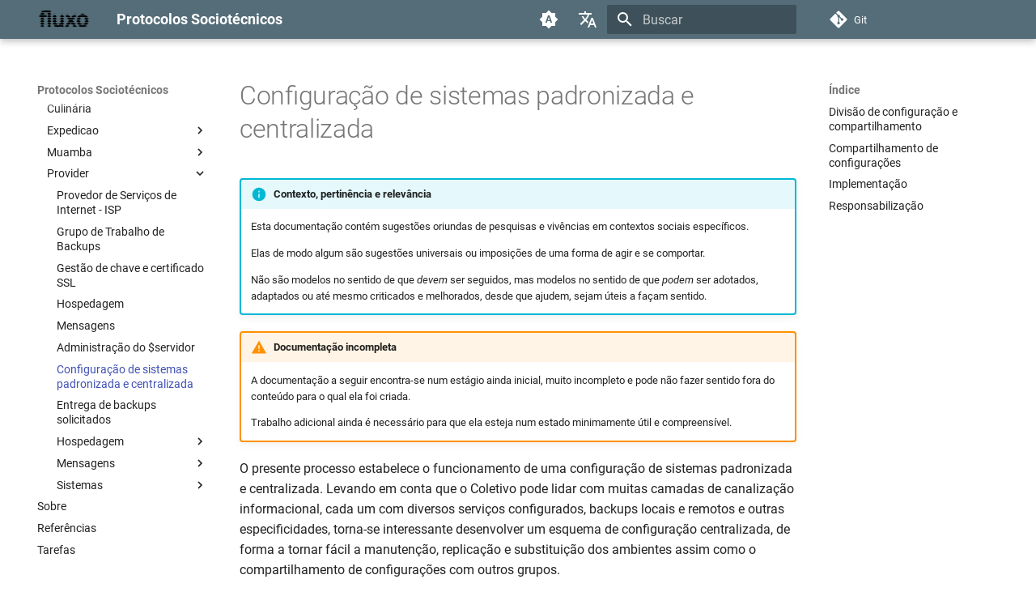

--- FILE ---
content_type: text/html
request_url: https://protocolos.fluxo.info/atividades/provedor/sistemas/
body_size: 12739
content:

<!doctype html>
<html lang="pt" class="no-js">
  <head>
    
      <meta charset="utf-8">
      <meta name="viewport" content="width=device-width,initial-scale=1">
      
      
      
      
        <link rel="prev" href="../servidor/">
      
      
        <link rel="next" href="../backups/entrega/">
      
      
      <link rel="icon" href="../../../assets/images/favicon.png">
      <meta name="generator" content="mkdocs-1.6.0, mkdocs-material-9.5.28">
    
    
      
        <title>Configuração de sistemas padronizada e centralizada - Protocolos Sociotécnicos</title>
      
    
    
      <link rel="stylesheet" href="../../../assets/stylesheets/main.6543a935.min.css">
      
        
        <link rel="stylesheet" href="../../../assets/stylesheets/palette.06af60db.min.css">
      
      


    
    
      
    
    
      
        
        
        
        <link rel="stylesheet" href="../../../assets/external/fonts.googleapis.com/css.49ea35f2.css">
        <style>:root{--md-text-font:"Roboto";--md-code-font:"Roboto Mono"}</style>
      
    
    
      <link rel="stylesheet" href="../../../site.css">
    
    <script>__md_scope=new URL("../../..",location),__md_hash=e=>[...e].reduce((e,_)=>(e<<5)-e+_.charCodeAt(0),0),__md_get=(e,_=localStorage,t=__md_scope)=>JSON.parse(_.getItem(t.pathname+"."+e)),__md_set=(e,_,t=localStorage,a=__md_scope)=>{try{t.setItem(a.pathname+"."+e,JSON.stringify(_))}catch(e){}}</script>
    
      

    
    
    
  </head>
  
  
    
    
      
    
    
    
    
    <body dir="ltr" data-md-color-scheme="default" data-md-color-primary="blue-grey" data-md-color-accent="indigo">
  
    
    <input class="md-toggle" data-md-toggle="drawer" type="checkbox" id="__drawer" autocomplete="off">
    <input class="md-toggle" data-md-toggle="search" type="checkbox" id="__search" autocomplete="off">
    <label class="md-overlay" for="__drawer"></label>
    <div data-md-component="skip">
      
        
        <a href="#configuracao-de-sistemas-padronizada-e-centralizada" class="md-skip">
          Ir para o conteúdo
        </a>
      
    </div>
    <div data-md-component="announce">
      
    </div>
    
    
      

  

<header class="md-header md-header--shadow" data-md-component="header">
  <nav class="md-header__inner md-grid" aria-label="Cabeçalho">
    <a href="../../.." title="Protocolos Sociotécnicos" class="md-header__button md-logo" aria-label="Protocolos Sociotécnicos" data-md-component="logo">
      
  <img src="../../../assets/external/fluxo.info/images/fluxo.png" alt="logo">

    </a>
    <label class="md-header__button md-icon" for="__drawer">
      
      <svg xmlns="http://www.w3.org/2000/svg" viewBox="0 0 24 24"><path d="M3 6h18v2H3V6m0 5h18v2H3v-2m0 5h18v2H3v-2Z"/></svg>
    </label>
    <div class="md-header__title" data-md-component="header-title">
      <div class="md-header__ellipsis">
        <div class="md-header__topic">
          <span class="md-ellipsis">
            Protocolos Sociotécnicos
          </span>
        </div>
        <div class="md-header__topic" data-md-component="header-topic">
          <span class="md-ellipsis">
            
              Configuração de sistemas padronizada e centralizada
            
          </span>
        </div>
      </div>
    </div>
    
      
        <form class="md-header__option" data-md-component="palette">
  
    
    
    
    <input class="md-option" data-md-color-media="(prefers-color-scheme)" data-md-color-scheme="default" data-md-color-primary="blue-grey" data-md-color-accent="indigo"  aria-label="Switch to light mode"  type="radio" name="__palette" id="__palette_0">
    
      <label class="md-header__button md-icon" title="Switch to light mode" for="__palette_1" hidden>
        <svg xmlns="http://www.w3.org/2000/svg" viewBox="0 0 24 24"><path d="m14.3 16-.7-2h-3.2l-.7 2H7.8L11 7h2l3.2 9h-1.9M20 8.69V4h-4.69L12 .69 8.69 4H4v4.69L.69 12 4 15.31V20h4.69L12 23.31 15.31 20H20v-4.69L23.31 12 20 8.69m-9.15 3.96h2.3L12 9l-1.15 3.65Z"/></svg>
      </label>
    
  
    
    
    
    <input class="md-option" data-md-color-media="(prefers-color-scheme: light)" data-md-color-scheme="default" data-md-color-primary="blue-grey" data-md-color-accent="indigo"  aria-label="Switch to dark mode"  type="radio" name="__palette" id="__palette_1">
    
      <label class="md-header__button md-icon" title="Switch to dark mode" for="__palette_2" hidden>
        <svg xmlns="http://www.w3.org/2000/svg" viewBox="0 0 24 24"><path d="M12 8a4 4 0 0 0-4 4 4 4 0 0 0 4 4 4 4 0 0 0 4-4 4 4 0 0 0-4-4m0 10a6 6 0 0 1-6-6 6 6 0 0 1 6-6 6 6 0 0 1 6 6 6 6 0 0 1-6 6m8-9.31V4h-4.69L12 .69 8.69 4H4v4.69L.69 12 4 15.31V20h4.69L12 23.31 15.31 20H20v-4.69L23.31 12 20 8.69Z"/></svg>
      </label>
    
  
    
    
    
    <input class="md-option" data-md-color-media="(prefers-color-scheme: dark)" data-md-color-scheme="slate" data-md-color-primary="blue-grey" data-md-color-accent="indigo"  aria-label="Switch to light mode"  type="radio" name="__palette" id="__palette_2">
    
      <label class="md-header__button md-icon" title="Switch to light mode" for="__palette_0" hidden>
        <svg xmlns="http://www.w3.org/2000/svg" viewBox="0 0 24 24"><path d="M12 18c-.89 0-1.74-.2-2.5-.55C11.56 16.5 13 14.42 13 12c0-2.42-1.44-4.5-3.5-5.45C10.26 6.2 11.11 6 12 6a6 6 0 0 1 6 6 6 6 0 0 1-6 6m8-9.31V4h-4.69L12 .69 8.69 4H4v4.69L.69 12 4 15.31V20h4.69L12 23.31 15.31 20H20v-4.69L23.31 12 20 8.69Z"/></svg>
      </label>
    
  
</form>
      
    
    
      <script>var media,input,key,value,palette=__md_get("__palette");if(palette&&palette.color){"(prefers-color-scheme)"===palette.color.media&&(media=matchMedia("(prefers-color-scheme: light)"),input=document.querySelector(media.matches?"[data-md-color-media='(prefers-color-scheme: light)']":"[data-md-color-media='(prefers-color-scheme: dark)']"),palette.color.media=input.getAttribute("data-md-color-media"),palette.color.scheme=input.getAttribute("data-md-color-scheme"),palette.color.primary=input.getAttribute("data-md-color-primary"),palette.color.accent=input.getAttribute("data-md-color-accent"));for([key,value]of Object.entries(palette.color))document.body.setAttribute("data-md-color-"+key,value)}</script>
    
    
      <div class="md-header__option">
  <div class="md-select">
    
    <button class="md-header__button md-icon" aria-label="Selecione o idioma">
      <svg xmlns="http://www.w3.org/2000/svg" viewBox="0 0 24 24"><path d="m12.87 15.07-2.54-2.51.03-.03A17.52 17.52 0 0 0 14.07 6H17V4h-7V2H8v2H1v2h11.17C11.5 7.92 10.44 9.75 9 11.35 8.07 10.32 7.3 9.19 6.69 8h-2c.73 1.63 1.73 3.17 2.98 4.56l-5.09 5.02L4 19l5-5 3.11 3.11.76-2.04M18.5 10h-2L12 22h2l1.12-3h4.75L21 22h2l-4.5-12m-2.62 7 1.62-4.33L19.12 17h-3.24Z"/></svg>
    </button>
    <div class="md-select__inner">
      <ul class="md-select__list">
        
          <li class="md-select__item">
            <a href="../../../en/atividades/provedor/sistemas/" hreflang="en" class="md-select__link">
              English
            </a>
          </li>
        
          <li class="md-select__item">
            <a href="./" hreflang="pt" class="md-select__link">
              Português
            </a>
          </li>
        
      </ul>
    </div>
  </div>
</div>
    
    
      <label class="md-header__button md-icon" for="__search">
        
        <svg xmlns="http://www.w3.org/2000/svg" viewBox="0 0 24 24"><path d="M9.5 3A6.5 6.5 0 0 1 16 9.5c0 1.61-.59 3.09-1.56 4.23l.27.27h.79l5 5-1.5 1.5-5-5v-.79l-.27-.27A6.516 6.516 0 0 1 9.5 16 6.5 6.5 0 0 1 3 9.5 6.5 6.5 0 0 1 9.5 3m0 2C7 5 5 7 5 9.5S7 14 9.5 14 14 12 14 9.5 12 5 9.5 5Z"/></svg>
      </label>
      <div class="md-search" data-md-component="search" role="dialog">
  <label class="md-search__overlay" for="__search"></label>
  <div class="md-search__inner" role="search">
    <form class="md-search__form" name="search">
      <input type="text" class="md-search__input" name="query" aria-label="Buscar" placeholder="Buscar" autocapitalize="off" autocorrect="off" autocomplete="off" spellcheck="false" data-md-component="search-query" required>
      <label class="md-search__icon md-icon" for="__search">
        
        <svg xmlns="http://www.w3.org/2000/svg" viewBox="0 0 24 24"><path d="M9.5 3A6.5 6.5 0 0 1 16 9.5c0 1.61-.59 3.09-1.56 4.23l.27.27h.79l5 5-1.5 1.5-5-5v-.79l-.27-.27A6.516 6.516 0 0 1 9.5 16 6.5 6.5 0 0 1 3 9.5 6.5 6.5 0 0 1 9.5 3m0 2C7 5 5 7 5 9.5S7 14 9.5 14 14 12 14 9.5 12 5 9.5 5Z"/></svg>
        
        <svg xmlns="http://www.w3.org/2000/svg" viewBox="0 0 24 24"><path d="M20 11v2H8l5.5 5.5-1.42 1.42L4.16 12l7.92-7.92L13.5 5.5 8 11h12Z"/></svg>
      </label>
      <nav class="md-search__options" aria-label="Pesquisar">
        
        <button type="reset" class="md-search__icon md-icon" title="Limpar" aria-label="Limpar" tabindex="-1">
          
          <svg xmlns="http://www.w3.org/2000/svg" viewBox="0 0 24 24"><path d="M19 6.41 17.59 5 12 10.59 6.41 5 5 6.41 10.59 12 5 17.59 6.41 19 12 13.41 17.59 19 19 17.59 13.41 12 19 6.41Z"/></svg>
        </button>
      </nav>
      
    </form>
    <div class="md-search__output">
      <div class="md-search__scrollwrap" tabindex="0" data-md-scrollfix>
        <div class="md-search-result" data-md-component="search-result">
          <div class="md-search-result__meta">
            Inicializando a pesquisa
          </div>
          <ol class="md-search-result__list" role="presentation"></ol>
        </div>
      </div>
    </div>
  </div>
</div>
    
    
      <div class="md-header__source">
        <a href="https://git.fluxo.info/templates" title="Ir ao repositório" class="md-source" data-md-component="source">
  <div class="md-source__icon md-icon">
    
    <svg xmlns="http://www.w3.org/2000/svg" viewBox="0 0 448 512"><!--! Font Awesome Free 6.5.2 by @fontawesome - https://fontawesome.com License - https://fontawesome.com/license/free (Icons: CC BY 4.0, Fonts: SIL OFL 1.1, Code: MIT License) Copyright 2024 Fonticons, Inc.--><path d="M439.55 236.05 244 40.45a28.87 28.87 0 0 0-40.81 0l-40.66 40.63 51.52 51.52c27.06-9.14 52.68 16.77 43.39 43.68l49.66 49.66c34.23-11.8 61.18 31 35.47 56.69-26.49 26.49-70.21-2.87-56-37.34L240.22 199v121.85c25.3 12.54 22.26 41.85 9.08 55a34.34 34.34 0 0 1-48.55 0c-17.57-17.6-11.07-46.91 11.25-56v-123c-20.8-8.51-24.6-30.74-18.64-45L142.57 101 8.45 235.14a28.86 28.86 0 0 0 0 40.81l195.61 195.6a28.86 28.86 0 0 0 40.8 0l194.69-194.69a28.86 28.86 0 0 0 0-40.81z"/></svg>
  </div>
  <div class="md-source__repository">
    Git
  </div>
</a>
      </div>
    
  </nav>
  
</header>
    
    <div class="md-container" data-md-component="container">
      
      
        
          
        
      
      <main class="md-main" data-md-component="main">
        <div class="md-main__inner md-grid">
          
            
              
              <div class="md-sidebar md-sidebar--primary" data-md-component="sidebar" data-md-type="navigation" >
                <div class="md-sidebar__scrollwrap">
                  <div class="md-sidebar__inner">
                    



<nav class="md-nav md-nav--primary" aria-label="Navegação" data-md-level="0">
  <label class="md-nav__title" for="__drawer">
    <a href="../../.." title="Protocolos Sociotécnicos" class="md-nav__button md-logo" aria-label="Protocolos Sociotécnicos" data-md-component="logo">
      
  <img src="../../../assets/external/fluxo.info/images/fluxo.png" alt="logo">

    </a>
    Protocolos Sociotécnicos
  </label>
  
    <div class="md-nav__source">
      <a href="https://git.fluxo.info/templates" title="Ir ao repositório" class="md-source" data-md-component="source">
  <div class="md-source__icon md-icon">
    
    <svg xmlns="http://www.w3.org/2000/svg" viewBox="0 0 448 512"><!--! Font Awesome Free 6.5.2 by @fontawesome - https://fontawesome.com License - https://fontawesome.com/license/free (Icons: CC BY 4.0, Fonts: SIL OFL 1.1, Code: MIT License) Copyright 2024 Fonticons, Inc.--><path d="M439.55 236.05 244 40.45a28.87 28.87 0 0 0-40.81 0l-40.66 40.63 51.52 51.52c27.06-9.14 52.68 16.77 43.39 43.68l49.66 49.66c34.23-11.8 61.18 31 35.47 56.69-26.49 26.49-70.21-2.87-56-37.34L240.22 199v121.85c25.3 12.54 22.26 41.85 9.08 55a34.34 34.34 0 0 1-48.55 0c-17.57-17.6-11.07-46.91 11.25-56v-123c-20.8-8.51-24.6-30.74-18.64-45L142.57 101 8.45 235.14a28.86 28.86 0 0 0 0 40.81l195.61 195.6a28.86 28.86 0 0 0 40.8 0l194.69-194.69a28.86 28.86 0 0 0 0-40.81z"/></svg>
  </div>
  <div class="md-source__repository">
    Git
  </div>
</a>
    </div>
  
  <ul class="md-nav__list" data-md-scrollfix>
    
      
      
  
  
  
  
    <li class="md-nav__item">
      <a href="../../.." class="md-nav__link">
        
  
  <span class="md-ellipsis">
    Protocolos e Procederes Sociotécnicos
  </span>
  

      </a>
    </li>
  

    
      
      
  
  
  
  
    <li class="md-nav__item">
      <a href="../../../usando/" class="md-nav__link">
        
  
  <span class="md-ellipsis">
    Como usar este projeto
  </span>
  

      </a>
    </li>
  

    
      
      
  
  
  
  
    
    
    
    
    <li class="md-nav__item md-nav__item--nested">
      
        
        
        <input class="md-nav__toggle md-toggle " type="checkbox" id="__nav_3" >
        
          
          <label class="md-nav__link" for="__nav_3" id="__nav_3_label" tabindex="0">
            
  
  <span class="md-ellipsis">
    Pessoal
  </span>
  

            <span class="md-nav__icon md-icon"></span>
          </label>
        
        <nav class="md-nav" data-md-level="1" aria-labelledby="__nav_3_label" aria-expanded="false">
          <label class="md-nav__title" for="__nav_3">
            <span class="md-nav__icon md-icon"></span>
            Pessoal
          </label>
          <ul class="md-nav__list" data-md-scrollfix>
            
              
                
  
  
  
  
    <li class="md-nav__item">
      <a href="../../../pessoal/" class="md-nav__link">
        
  
  <span class="md-ellipsis">
    Protocolos pessoais
  </span>
  

      </a>
    </li>
  

              
            
              
                
  
  
  
  
    <li class="md-nav__item">
      <a href="../../../pessoal/basico/" class="md-nav__link">
        
  
  <span class="md-ellipsis">
    Básico da Vida
  </span>
  

      </a>
    </li>
  

              
            
              
                
  
  
  
  
    <li class="md-nav__item">
      <a href="../../../pessoal/etica/" class="md-nav__link">
        
  
  <span class="md-ellipsis">
    Ética Pessoal
  </span>
  

      </a>
    </li>
  

              
            
              
                
  
  
  
  
    <li class="md-nav__item">
      <a href="../../../pessoal/organizacao/" class="md-nav__link">
        
  
  <span class="md-ellipsis">
    Organização
  </span>
  

      </a>
    </li>
  

              
            
              
                
  
  
  
  
    
    
    
    
    <li class="md-nav__item md-nav__item--nested">
      
        
        
        <input class="md-nav__toggle md-toggle " type="checkbox" id="__nav_3_5" >
        
          
          <label class="md-nav__link" for="__nav_3_5" id="__nav_3_5_label" tabindex="0">
            
  
  <span class="md-ellipsis">
    Conduta
  </span>
  

            <span class="md-nav__icon md-icon"></span>
          </label>
        
        <nav class="md-nav" data-md-level="2" aria-labelledby="__nav_3_5_label" aria-expanded="false">
          <label class="md-nav__title" for="__nav_3_5">
            <span class="md-nav__icon md-icon"></span>
            Conduta
          </label>
          <ul class="md-nav__list" data-md-scrollfix>
            
              
                
  
  
  
  
    <li class="md-nav__item">
      <a href="../../../pessoal/conduta/" class="md-nav__link">
        
  
  <span class="md-ellipsis">
    Códigos de Conduta Pessoal
  </span>
  

      </a>
    </li>
  

              
            
              
                
  
  
  
  
    <li class="md-nav__item">
      <a href="../../../pessoal/conduta/anti-assedio/" class="md-nav__link">
        
  
  <span class="md-ellipsis">
    Anti-assédio e anti-discriminação
  </span>
  

      </a>
    </li>
  

              
            
              
                
  
  
  
  
    
    
    
    
    <li class="md-nav__item md-nav__item--nested">
      
        
        
        <input class="md-nav__toggle md-toggle " type="checkbox" id="__nav_3_5_3" >
        
          
          <label class="md-nav__link" for="__nav_3_5_3" id="__nav_3_5_3_label" tabindex="0">
            
  
  <span class="md-ellipsis">
    Modelos
  </span>
  

            <span class="md-nav__icon md-icon"></span>
          </label>
        
        <nav class="md-nav" data-md-level="3" aria-labelledby="__nav_3_5_3_label" aria-expanded="false">
          <label class="md-nav__title" for="__nav_3_5_3">
            <span class="md-nav__icon md-icon"></span>
            Modelos
          </label>
          <ul class="md-nav__list" data-md-scrollfix>
            
              
                
  
  
  
  
    <li class="md-nav__item">
      <a href="../../../pessoal/conduta/modelos/quadrado/" class="md-nav__link">
        
  
  <span class="md-ellipsis">
    Pisando no Quadrado: um Código de Conduta Padrão
  </span>
  

      </a>
    </li>
  

              
            
              
                
  
  
  
  
    <li class="md-nav__item">
      <a href="../../../pessoal/conduta/modelos/debates/estrito/" class="md-nav__link">
        
  
  <span class="md-ellipsis">
    Conduta Estrita em Debates
  </span>
  

      </a>
    </li>
  

              
            
          </ul>
        </nav>
      
    </li>
  

              
            
          </ul>
        </nav>
      
    </li>
  

              
            
              
                
  
  
  
  
    
    
    
    
    <li class="md-nav__item md-nav__item--nested">
      
        
        
        <input class="md-nav__toggle md-toggle " type="checkbox" id="__nav_3_6" >
        
          
          <label class="md-nav__link" for="__nav_3_6" id="__nav_3_6_label" tabindex="0">
            
  
  <span class="md-ellipsis">
    Saude
  </span>
  

            <span class="md-nav__icon md-icon"></span>
          </label>
        
        <nav class="md-nav" data-md-level="2" aria-labelledby="__nav_3_6_label" aria-expanded="false">
          <label class="md-nav__title" for="__nav_3_6">
            <span class="md-nav__icon md-icon"></span>
            Saude
          </label>
          <ul class="md-nav__list" data-md-scrollfix>
            
              
                
  
  
  
  
    <li class="md-nav__item">
      <a href="../../../pessoal/saude/" class="md-nav__link">
        
  
  <span class="md-ellipsis">
    Saúde pessoal
  </span>
  

      </a>
    </li>
  

              
            
              
                
  
  
  
  
    <li class="md-nav__item">
      <a href="../../../pessoal/saude/modelos/ficha/" class="md-nav__link">
        
  
  <span class="md-ellipsis">
    Ficha médica
  </span>
  

      </a>
    </li>
  

              
            
          </ul>
        </nav>
      
    </li>
  

              
            
          </ul>
        </nav>
      
    </li>
  

    
      
      
  
  
  
  
    
    
    
    
    <li class="md-nav__item md-nav__item--nested">
      
        
        
        <input class="md-nav__toggle md-toggle " type="checkbox" id="__nav_4" >
        
          
          <label class="md-nav__link" for="__nav_4" id="__nav_4_label" tabindex="0">
            
  
  <span class="md-ellipsis">
    Profissional
  </span>
  

            <span class="md-nav__icon md-icon"></span>
          </label>
        
        <nav class="md-nav" data-md-level="1" aria-labelledby="__nav_4_label" aria-expanded="false">
          <label class="md-nav__title" for="__nav_4">
            <span class="md-nav__icon md-icon"></span>
            Profissional
          </label>
          <ul class="md-nav__list" data-md-scrollfix>
            
              
                
  
  
  
  
    <li class="md-nav__item">
      <a href="../../../profissional/" class="md-nav__link">
        
  
  <span class="md-ellipsis">
    Protocolos profissionais
  </span>
  

      </a>
    </li>
  

              
            
              
                
  
  
  
  
    <li class="md-nav__item">
      <a href="../../../profissional/etica/" class="md-nav__link">
        
  
  <span class="md-ellipsis">
    Ética profissional
  </span>
  

      </a>
    </li>
  

              
            
          </ul>
        </nav>
      
    </li>
  

    
      
      
  
  
  
  
    
    
    
    
    <li class="md-nav__item md-nav__item--nested">
      
        
        
        <input class="md-nav__toggle md-toggle " type="checkbox" id="__nav_5" >
        
          
          <label class="md-nav__link" for="__nav_5" id="__nav_5_label" tabindex="0">
            
  
  <span class="md-ellipsis">
    Social
  </span>
  

            <span class="md-nav__icon md-icon"></span>
          </label>
        
        <nav class="md-nav" data-md-level="1" aria-labelledby="__nav_5_label" aria-expanded="false">
          <label class="md-nav__title" for="__nav_5">
            <span class="md-nav__icon md-icon"></span>
            Social
          </label>
          <ul class="md-nav__list" data-md-scrollfix>
            
              
                
  
  
  
  
    <li class="md-nav__item">
      <a href="../../../social/" class="md-nav__link">
        
  
  <span class="md-ellipsis">
    Protocolos sociais
  </span>
  

      </a>
    </li>
  

              
            
              
                
  
  
  
  
    
    
    
    
    <li class="md-nav__item md-nav__item--nested">
      
        
        
        <input class="md-nav__toggle md-toggle " type="checkbox" id="__nav_5_2" >
        
          
          <label class="md-nav__link" for="__nav_5_2" id="__nav_5_2_label" tabindex="0">
            
  
  <span class="md-ellipsis">
    Coletivo
  </span>
  

            <span class="md-nav__icon md-icon"></span>
          </label>
        
        <nav class="md-nav" data-md-level="2" aria-labelledby="__nav_5_2_label" aria-expanded="false">
          <label class="md-nav__title" for="__nav_5_2">
            <span class="md-nav__icon md-icon"></span>
            Coletivo
          </label>
          <ul class="md-nav__list" data-md-scrollfix>
            
              
                
  
  
  
  
    <li class="md-nav__item">
      <a href="../../../social/coletivo/" class="md-nav__link">
        
  
  <span class="md-ellipsis">
    Coletivo
  </span>
  

      </a>
    </li>
  

              
            
              
                
  
  
  
  
    <li class="md-nav__item">
      <a href="../../../social/coletivo/organizacao/" class="md-nav__link">
        
  
  <span class="md-ellipsis">
    Protocolo de Ação Coletiva
  </span>
  

      </a>
    </li>
  

              
            
              
                
  
  
  
  
    <li class="md-nav__item">
      <a href="../../../social/coletivo/interpretacoes/" class="md-nav__link">
        
  
  <span class="md-ellipsis">
    Interpretações do Protocolo de Ação Coletiva
  </span>
  

      </a>
    </li>
  

              
            
              
                
  
  
  
  
    <li class="md-nav__item">
      <a href="../../../social/coletivo/basico/" class="md-nav__link">
        
  
  <span class="md-ellipsis">
    Checklist Básico
  </span>
  

      </a>
    </li>
  

              
            
              
                
  
  
  
  
    <li class="md-nav__item">
      <a href="../../../social/coletivo/coletivo/" class="md-nav__link">
        
  
  <span class="md-ellipsis">
    Protocolo de Ação do Coletivo
  </span>
  

      </a>
    </li>
  

              
            
              
                
  
  
  
  
    <li class="md-nav__item">
      <a href="../../../social/coletivo/comunicacao/" class="md-nav__link">
        
  
  <span class="md-ellipsis">
    Comunicação
  </span>
  

      </a>
    </li>
  

              
            
              
                
  
  
  
  
    <li class="md-nav__item">
      <a href="../../../social/coletivo/contabilidade/" class="md-nav__link">
        
  
  <span class="md-ellipsis">
    Contabilidade
  </span>
  

      </a>
    </li>
  

              
            
              
                
  
  
  
  
    <li class="md-nav__item">
      <a href="../../../social/coletivo/misc/" class="md-nav__link">
        
  
  <span class="md-ellipsis">
    Misc
  </span>
  

      </a>
    </li>
  

              
            
              
                
  
  
  
  
    <li class="md-nav__item">
      <a href="../../../social/coletivo/participacao/" class="md-nav__link">
        
  
  <span class="md-ellipsis">
    Participação de pessoas no Coletivo
  </span>
  

      </a>
    </li>
  

              
            
              
                
  
  
  
  
    <li class="md-nav__item">
      <a href="../../../social/coletivo/responsabilizacao/" class="md-nav__link">
        
  
  <span class="md-ellipsis">
    Termo de responsabilização
  </span>
  

      </a>
    </li>
  

              
            
              
                
  
  
  
  
    
    
    
    
    <li class="md-nav__item md-nav__item--nested">
      
        
        
        <input class="md-nav__toggle md-toggle " type="checkbox" id="__nav_5_2_11" >
        
          
          <label class="md-nav__link" for="__nav_5_2_11" id="__nav_5_2_11_label" tabindex="0">
            
  
  <span class="md-ellipsis">
    Comunicacao
  </span>
  

            <span class="md-nav__icon md-icon"></span>
          </label>
        
        <nav class="md-nav" data-md-level="3" aria-labelledby="__nav_5_2_11_label" aria-expanded="false">
          <label class="md-nav__title" for="__nav_5_2_11">
            <span class="md-nav__icon md-icon"></span>
            Comunicacao
          </label>
          <ul class="md-nav__list" data-md-scrollfix>
            
              
                
  
  
  
  
    <li class="md-nav__item">
      <a href="../../../social/coletivo/comunicacao/acl/" class="md-nav__link">
        
  
  <span class="md-ellipsis">
    Lista de acesso à participação
  </span>
  

      </a>
    </li>
  

              
            
              
                
  
  
  
  
    <li class="md-nav__item">
      <a href="../../../social/coletivo/comunicacao/archive/" class="md-nav__link">
        
  
  <span class="md-ellipsis">
    Armazenamento de documentos
  </span>
  

      </a>
    </li>
  

              
            
              
                
  
  
  
  
    <li class="md-nav__item">
      <a href="../../../social/coletivo/comunicacao/backup/" class="md-nav__link">
        
  
  <span class="md-ellipsis">
    Instâncias de comunicação de backup
  </span>
  

      </a>
    </li>
  

              
            
              
                
  
  
  
  
    <li class="md-nav__item">
      <a href="../../../social/coletivo/comunicacao/chat/" class="md-nav__link">
        
  
  <span class="md-ellipsis">
    Bate-papo
  </span>
  

      </a>
    </li>
  

              
            
              
                
  
  
  
  
    <li class="md-nav__item">
      <a href="../../../social/coletivo/comunicacao/infosec/" class="md-nav__link">
        
  
  <span class="md-ellipsis">
    Política de segurança da informação
  </span>
  

      </a>
    </li>
  

              
            
              
                
  
  
  
  
    <li class="md-nav__item">
      <a href="../../../social/coletivo/comunicacao/license/" class="md-nav__link">
        
  
  <span class="md-ellipsis">
    Conjunto de Licenciamento Livre
  </span>
  

      </a>
    </li>
  

              
            
              
                
  
  
  
  
    <li class="md-nav__item">
      <a href="../../../social/coletivo/comunicacao/list/" class="md-nav__link">
        
  
  <span class="md-ellipsis">
    Administração da Lista do Coletivo
  </span>
  

      </a>
    </li>
  

              
            
              
                
  
  
  
  
    <li class="md-nav__item">
      <a href="../../../social/coletivo/comunicacao/transparency/" class="md-nav__link">
        
  
  <span class="md-ellipsis">
    Transparência e compartilhamento de informações e protocolos
  </span>
  

      </a>
    </li>
  

              
            
              
                
  
  
  
  
    <li class="md-nav__item">
      <a href="../../../social/coletivo/comunicacao/vizinhanca/" class="md-nav__link">
        
  
  <span class="md-ellipsis">
    Lista da Vizinhança
  </span>
  

      </a>
    </li>
  

              
            
          </ul>
        </nav>
      
    </li>
  

              
            
              
                
  
  
  
  
    
    
    
    
    <li class="md-nav__item md-nav__item--nested">
      
        
        
        <input class="md-nav__toggle md-toggle " type="checkbox" id="__nav_5_2_12" >
        
          
          <label class="md-nav__link" for="__nav_5_2_12" id="__nav_5_2_12_label" tabindex="0">
            
  
  <span class="md-ellipsis">
    Contabilidade
  </span>
  

            <span class="md-nav__icon md-icon"></span>
          </label>
        
        <nav class="md-nav" data-md-level="3" aria-labelledby="__nav_5_2_12_label" aria-expanded="false">
          <label class="md-nav__title" for="__nav_5_2_12">
            <span class="md-nav__icon md-icon"></span>
            Contabilidade
          </label>
          <ul class="md-nav__list" data-md-scrollfix>
            
              
                
  
  
  
  
    <li class="md-nav__item">
      <a href="../../../social/coletivo/contabilidade/criterios/" class="md-nav__link">
        
  
  <span class="md-ellipsis">
    Critérios financeiros
  </span>
  

      </a>
    </li>
  

              
            
              
                
  
  
  
  
    <li class="md-nav__item">
      <a href="../../../social/coletivo/contabilidade/planejamento/" class="md-nav__link">
        
  
  <span class="md-ellipsis">
    Planejamento financeiro
  </span>
  

      </a>
    </li>
  

              
            
          </ul>
        </nav>
      
    </li>
  

              
            
              
                
  
  
  
  
    
    
    
    
    <li class="md-nav__item md-nav__item--nested">
      
        
        
        <input class="md-nav__toggle md-toggle " type="checkbox" id="__nav_5_2_13" >
        
          
          <label class="md-nav__link" for="__nav_5_2_13" id="__nav_5_2_13_label" tabindex="0">
            
  
  <span class="md-ellipsis">
    Misc
  </span>
  

            <span class="md-nav__icon md-icon"></span>
          </label>
        
        <nav class="md-nav" data-md-level="3" aria-labelledby="__nav_5_2_13_label" aria-expanded="false">
          <label class="md-nav__title" for="__nav_5_2_13">
            <span class="md-nav__icon md-icon"></span>
            Misc
          </label>
          <ul class="md-nav__list" data-md-scrollfix>
            
              
                
  
  
  
  
    <li class="md-nav__item">
      <a href="../../../social/coletivo/misc/ata/" class="md-nav__link">
        
  
  <span class="md-ellipsis">
    Ata de reunião
  </span>
  

      </a>
    </li>
  

              
            
              
                
  
  
  
  
    <li class="md-nav__item">
      <a href="../../../social/coletivo/misc/atualizacao/" class="md-nav__link">
        
  
  <span class="md-ellipsis">
    Atualização de processo
  </span>
  

      </a>
    </li>
  

              
            
              
                
  
  
  
  
    <li class="md-nav__item">
      <a href="../../../social/coletivo/misc/autorizacao/" class="md-nav__link">
        
  
  <span class="md-ellipsis">
    Template para Autorização de Uso de Conteúdo
  </span>
  

      </a>
    </li>
  

              
            
              
                
  
  
  
  
    <li class="md-nav__item">
      <a href="../../../social/coletivo/misc/debate/" class="md-nav__link">
        
  
  <span class="md-ellipsis">
    Debate
  </span>
  

      </a>
    </li>
  

              
            
              
                
  
  
  
  
    <li class="md-nav__item">
      <a href="../../../social/coletivo/misc/grupos/" class="md-nav__link">
        
  
  <span class="md-ellipsis">
    Participação no $grupo
  </span>
  

      </a>
    </li>
  

              
            
              
                
  
  
  
  
    <li class="md-nav__item">
      <a href="../../../social/coletivo/misc/rollcall/" class="md-nav__link">
        
  
  <span class="md-ellipsis">
    Rodada de Chamadas
  </span>
  

      </a>
    </li>
  

              
            
          </ul>
        </nav>
      
    </li>
  

              
            
          </ul>
        </nav>
      
    </li>
  

              
            
              
                
  
  
  
  
    <li class="md-nav__item">
      <a href="../../../social/etica/" class="md-nav__link">
        
  
  <span class="md-ellipsis">
    Conjunto de Princípios Éticos
  </span>
  

      </a>
    </li>
  

              
            
              
                
  
  
  
  
    <li class="md-nav__item">
      <a href="../../../social/rede/" class="md-nav__link">
        
  
  <span class="md-ellipsis">
    Princípios e processo da rede $rede
  </span>
  

      </a>
    </li>
  

              
            
          </ul>
        </nav>
      
    </li>
  

    
      
      
  
  
    
  
  
  
    
    
    
    
    <li class="md-nav__item md-nav__item--active md-nav__item--nested">
      
        
        
        <input class="md-nav__toggle md-toggle " type="checkbox" id="__nav_6" checked>
        
          
          <label class="md-nav__link" for="__nav_6" id="__nav_6_label" tabindex="0">
            
  
  <span class="md-ellipsis">
    Atividades
  </span>
  

            <span class="md-nav__icon md-icon"></span>
          </label>
        
        <nav class="md-nav" data-md-level="1" aria-labelledby="__nav_6_label" aria-expanded="true">
          <label class="md-nav__title" for="__nav_6">
            <span class="md-nav__icon md-icon"></span>
            Atividades
          </label>
          <ul class="md-nav__list" data-md-scrollfix>
            
              
                
  
  
  
  
    <li class="md-nav__item">
      <a href="../../" class="md-nav__link">
        
  
  <span class="md-ellipsis">
    Atividades
  </span>
  

      </a>
    </li>
  

              
            
              
                
  
  
  
  
    <li class="md-nav__item">
      <a href="../../lab/" class="md-nav__link">
        
  
  <span class="md-ellipsis">
    Laboratório de Hardware
  </span>
  

      </a>
    </li>
  

              
            
              
                
  
  
  
  
    <li class="md-nav__item">
      <a href="../../orfanato/" class="md-nav__link">
        
  
  <span class="md-ellipsis">
    Orfanato de Projetos
  </span>
  

      </a>
    </li>
  

              
            
              
                
  
  
  
  
    <li class="md-nav__item">
      <a href="../../project/" class="md-nav__link">
        
  
  <span class="md-ellipsis">
    Projetos
  </span>
  

      </a>
    </li>
  

              
            
              
                
  
  
  
  
    
    
    
    
    <li class="md-nav__item md-nav__item--nested">
      
        
        
        <input class="md-nav__toggle md-toggle " type="checkbox" id="__nav_6_5" >
        
          
          <label class="md-nav__link" for="__nav_6_5" id="__nav_6_5_label" tabindex="0">
            
  
  <span class="md-ellipsis">
    Casa
  </span>
  

            <span class="md-nav__icon md-icon"></span>
          </label>
        
        <nav class="md-nav" data-md-level="2" aria-labelledby="__nav_6_5_label" aria-expanded="false">
          <label class="md-nav__title" for="__nav_6_5">
            <span class="md-nav__icon md-icon"></span>
            Casa
          </label>
          <ul class="md-nav__list" data-md-scrollfix>
            
              
                
  
  
  
  
    <li class="md-nav__item">
      <a href="../../casa/" class="md-nav__link">
        
  
  <span class="md-ellipsis">
    Casa & Jardim
  </span>
  

      </a>
    </li>
  

              
            
              
                
  
  
  
  
    <li class="md-nav__item">
      <a href="../../casa/checklist/" class="md-nav__link">
        
  
  <span class="md-ellipsis">
    Checklist Doméstico Básico
  </span>
  

      </a>
    </li>
  

              
            
              
                
  
  
  
  
    <li class="md-nav__item">
      <a href="../../casa/procedimentos/" class="md-nav__link">
        
  
  <span class="md-ellipsis">
    Procedimento padrão de limpeza ou reforma
  </span>
  

      </a>
    </li>
  

              
            
              
                
  
  
  
  
    <li class="md-nav__item">
      <a href="../../casa/regras/" class="md-nav__link">
        
  
  <span class="md-ellipsis">
    Regras Domésticas
  </span>
  

      </a>
    </li>
  

              
            
          </ul>
        </nav>
      
    </li>
  

              
            
              
                
  
  
  
  
    <li class="md-nav__item">
      <a href="../../culinaria/" class="md-nav__link">
        
  
  <span class="md-ellipsis">
    Culinária
  </span>
  

      </a>
    </li>
  

              
            
              
                
  
  
  
  
    
    
    
    
    <li class="md-nav__item md-nav__item--nested">
      
        
        
        <input class="md-nav__toggle md-toggle " type="checkbox" id="__nav_6_7" >
        
          
          <label class="md-nav__link" for="__nav_6_7" id="__nav_6_7_label" tabindex="0">
            
  
  <span class="md-ellipsis">
    Expedicao
  </span>
  

            <span class="md-nav__icon md-icon"></span>
          </label>
        
        <nav class="md-nav" data-md-level="2" aria-labelledby="__nav_6_7_label" aria-expanded="false">
          <label class="md-nav__title" for="__nav_6_7">
            <span class="md-nav__icon md-icon"></span>
            Expedicao
          </label>
          <ul class="md-nav__list" data-md-scrollfix>
            
              
                
  
  
  
  
    <li class="md-nav__item">
      <a href="../../expedicao/" class="md-nav__link">
        
  
  <span class="md-ellipsis">
    Expedições
  </span>
  

      </a>
    </li>
  

              
            
              
                
  
  
  
  
    
    
    
    
    <li class="md-nav__item md-nav__item--nested">
      
        
        
        <input class="md-nav__toggle md-toggle " type="checkbox" id="__nav_6_7_2" >
        
          
          <label class="md-nav__link" for="__nav_6_7_2" id="__nav_6_7_2_label" tabindex="0">
            
  
  <span class="md-ellipsis">
    Bagagens
  </span>
  

            <span class="md-nav__icon md-icon"></span>
          </label>
        
        <nav class="md-nav" data-md-level="3" aria-labelledby="__nav_6_7_2_label" aria-expanded="false">
          <label class="md-nav__title" for="__nav_6_7_2">
            <span class="md-nav__icon md-icon"></span>
            Bagagens
          </label>
          <ul class="md-nav__list" data-md-scrollfix>
            
              
                
  
  
  
  
    <li class="md-nav__item">
      <a href="../../expedicao/bagagens/" class="md-nav__link">
        
  
  <span class="md-ellipsis">
    Checklist
  </span>
  

      </a>
    </li>
  

              
            
              
                
  
  
  
  
    <li class="md-nav__item">
      <a href="../../expedicao/bagagens/basico/" class="md-nav__link">
        
  
  <span class="md-ellipsis">
    Checklist básico
  </span>
  

      </a>
    </li>
  

              
            
              
                
  
  
  
  
    <li class="md-nav__item">
      <a href="../../expedicao/bagagens/carteira/" class="md-nav__link">
        
  
  <span class="md-ellipsis">
    Carteira cypherpunk
  </span>
  

      </a>
    </li>
  

              
            
              
                
  
  
  
  
    <li class="md-nav__item">
      <a href="../../expedicao/bagagens/completa/" class="md-nav__link">
        
  
  <span class="md-ellipsis">
    Checklist Completa para Viagens
  </span>
  

      </a>
    </li>
  

              
            
              
                
  
  
  
  
    <li class="md-nav__item">
      <a href="../../expedicao/bagagens/expedicao/" class="md-nav__link">
        
  
  <span class="md-ellipsis">
    Checklist para Expedições
  </span>
  

      </a>
    </li>
  

              
            
              
                
  
  
  
  
    <li class="md-nav__item">
      <a href="../../expedicao/bagagens/festival/" class="md-nav__link">
        
  
  <span class="md-ellipsis">
    Festivais
  </span>
  

      </a>
    </li>
  

              
            
              
                
  
  
  
  
    <li class="md-nav__item">
      <a href="../../expedicao/bagagens/fuga/" class="md-nav__link">
        
  
  <span class="md-ellipsis">
    Mala de fuga
  </span>
  

      </a>
    </li>
  

              
            
              
                
  
  
  
  
    <li class="md-nav__item">
      <a href="../../expedicao/bagagens/minima/" class="md-nav__link">
        
  
  <span class="md-ellipsis">
    Checklist Mínima para Viagens
  </span>
  

      </a>
    </li>
  

              
            
              
                
  
  
  
  
    <li class="md-nav__item">
      <a href="../../expedicao/bagagens/roadwarrior/" class="md-nav__link">
        
  
  <span class="md-ellipsis">
    RoadWarrior
  </span>
  

      </a>
    </li>
  

              
            
              
                
  
  
  
  
    <li class="md-nav__item">
      <a href="../../expedicao/bagagens/trampo/" class="md-nav__link">
        
  
  <span class="md-ellipsis">
    Checklist do Trampo
  </span>
  

      </a>
    </li>
  

              
            
              
                
  
  
  
  
    <li class="md-nav__item">
      <a href="../../expedicao/bagagens/urbano/" class="md-nav__link">
        
  
  <span class="md-ellipsis">
    Urbenauta
  </span>
  

      </a>
    </li>
  

              
            
          </ul>
        </nav>
      
    </li>
  

              
            
              
                
  
  
  
  
    <li class="md-nav__item">
      <a href="../../expedicao/checklists/" class="md-nav__link">
        
  
  <span class="md-ellipsis">
    Checklists para expedições
  </span>
  

      </a>
    </li>
  

              
            
          </ul>
        </nav>
      
    </li>
  

              
            
              
                
  
  
  
  
    
    
    
    
    <li class="md-nav__item md-nav__item--nested">
      
        
        
        <input class="md-nav__toggle md-toggle " type="checkbox" id="__nav_6_8" >
        
          
          <label class="md-nav__link" for="__nav_6_8" id="__nav_6_8_label" tabindex="0">
            
  
  <span class="md-ellipsis">
    Muamba
  </span>
  

            <span class="md-nav__icon md-icon"></span>
          </label>
        
        <nav class="md-nav" data-md-level="2" aria-labelledby="__nav_6_8_label" aria-expanded="false">
          <label class="md-nav__title" for="__nav_6_8">
            <span class="md-nav__icon md-icon"></span>
            Muamba
          </label>
          <ul class="md-nav__list" data-md-scrollfix>
            
              
                
  
  
  
  
    <li class="md-nav__item">
      <a href="../../muamba/" class="md-nav__link">
        
  
  <span class="md-ellipsis">
    Clube da Muamba
  </span>
  

      </a>
    </li>
  

              
            
              
                
  
  
  
  
    <li class="md-nav__item">
      <a href="../../muamba/clube/" class="md-nav__link">
        
  
  <span class="md-ellipsis">
    Clube da Muamba $nome
  </span>
  

      </a>
    </li>
  

              
            
              
                
  
  
  
  
    <li class="md-nav__item">
      <a href="../../muamba/emprestimos/" class="md-nav__link">
        
  
  <span class="md-ellipsis">
    Termo de empréstimo
  </span>
  

      </a>
    </li>
  

              
            
          </ul>
        </nav>
      
    </li>
  

              
            
              
                
  
  
    
  
  
  
    
    
    
    
    <li class="md-nav__item md-nav__item--active md-nav__item--nested">
      
        
        
        <input class="md-nav__toggle md-toggle " type="checkbox" id="__nav_6_9" checked>
        
          
          <label class="md-nav__link" for="__nav_6_9" id="__nav_6_9_label" tabindex="0">
            
  
  <span class="md-ellipsis">
    Provider
  </span>
  

            <span class="md-nav__icon md-icon"></span>
          </label>
        
        <nav class="md-nav" data-md-level="2" aria-labelledby="__nav_6_9_label" aria-expanded="true">
          <label class="md-nav__title" for="__nav_6_9">
            <span class="md-nav__icon md-icon"></span>
            Provider
          </label>
          <ul class="md-nav__list" data-md-scrollfix>
            
              
                
  
  
  
  
    <li class="md-nav__item">
      <a href="../" class="md-nav__link">
        
  
  <span class="md-ellipsis">
    Provedor de Serviços de Internet - ISP
  </span>
  

      </a>
    </li>
  

              
            
              
                
  
  
  
  
    <li class="md-nav__item">
      <a href="../backups/" class="md-nav__link">
        
  
  <span class="md-ellipsis">
    Grupo de Trabalho de Backups
  </span>
  

      </a>
    </li>
  

              
            
              
                
  
  
  
  
    <li class="md-nav__item">
      <a href="../cert/" class="md-nav__link">
        
  
  <span class="md-ellipsis">
    Gestão de chave e certificado SSL
  </span>
  

      </a>
    </li>
  

              
            
              
                
  
  
  
  
    <li class="md-nav__item">
      <a href="../hospedagem/" class="md-nav__link">
        
  
  <span class="md-ellipsis">
    Hospedagem
  </span>
  

      </a>
    </li>
  

              
            
              
                
  
  
  
  
    <li class="md-nav__item">
      <a href="../mensagens/" class="md-nav__link">
        
  
  <span class="md-ellipsis">
    Mensagens
  </span>
  

      </a>
    </li>
  

              
            
              
                
  
  
  
  
    <li class="md-nav__item">
      <a href="../servidor/" class="md-nav__link">
        
  
  <span class="md-ellipsis">
    Administração do $servidor
  </span>
  

      </a>
    </li>
  

              
            
              
                
  
  
    
  
  
  
    <li class="md-nav__item md-nav__item--active">
      
      <input class="md-nav__toggle md-toggle" type="checkbox" id="__toc">
      
      
        
      
      
        <label class="md-nav__link md-nav__link--active" for="__toc">
          
  
  <span class="md-ellipsis">
    Configuração de sistemas padronizada e centralizada
  </span>
  

          <span class="md-nav__icon md-icon"></span>
        </label>
      
      <a href="./" class="md-nav__link md-nav__link--active">
        
  
  <span class="md-ellipsis">
    Configuração de sistemas padronizada e centralizada
  </span>
  

      </a>
      
        

<nav class="md-nav md-nav--secondary" aria-label="Índice">
  
  
  
    
  
  
    <label class="md-nav__title" for="__toc">
      <span class="md-nav__icon md-icon"></span>
      Índice
    </label>
    <ul class="md-nav__list" data-md-component="toc" data-md-scrollfix>
      
        <li class="md-nav__item">
  <a href="#divisao-de-configuracao-e-compartilhamento" class="md-nav__link">
    <span class="md-ellipsis">
      Divisão de configuração e compartilhamento
    </span>
  </a>
  
</li>
      
        <li class="md-nav__item">
  <a href="#compartilhamento-de-configuracoes" class="md-nav__link">
    <span class="md-ellipsis">
      Compartilhamento de configurações
    </span>
  </a>
  
</li>
      
        <li class="md-nav__item">
  <a href="#implementacao" class="md-nav__link">
    <span class="md-ellipsis">
      Implementação
    </span>
  </a>
  
</li>
      
        <li class="md-nav__item">
  <a href="#responsabilizacao" class="md-nav__link">
    <span class="md-ellipsis">
      Responsabilização
    </span>
  </a>
  
</li>
      
    </ul>
  
</nav>
      
    </li>
  

              
            
              
                
  
  
  
  
    <li class="md-nav__item">
      <a href="../backups/entrega/" class="md-nav__link">
        
  
  <span class="md-ellipsis">
    Entrega de backups solicitados
  </span>
  

      </a>
    </li>
  

              
            
              
                
  
  
  
  
    
    
    
    
    <li class="md-nav__item md-nav__item--nested">
      
        
        
        <input class="md-nav__toggle md-toggle " type="checkbox" id="__nav_6_9_9" >
        
          
          <label class="md-nav__link" for="__nav_6_9_9" id="__nav_6_9_9_label" tabindex="0">
            
  
  <span class="md-ellipsis">
    Hospedagem
  </span>
  

            <span class="md-nav__icon md-icon"></span>
          </label>
        
        <nav class="md-nav" data-md-level="3" aria-labelledby="__nav_6_9_9_label" aria-expanded="false">
          <label class="md-nav__title" for="__nav_6_9_9">
            <span class="md-nav__icon md-icon"></span>
            Hospedagem
          </label>
          <ul class="md-nav__list" data-md-scrollfix>
            
              
                
  
  
  
  
    <li class="md-nav__item">
      <a href="../hospedagem/carta/" class="md-nav__link">
        
  
  <span class="md-ellipsis">
    Carta de Hospedagem
  </span>
  

      </a>
    </li>
  

              
            
              
                
  
  
  
  
    <li class="md-nav__item">
      <a href="../hospedagem/database/" class="md-nav__link">
        
  
  <span class="md-ellipsis">
    Checklist para Bases de Dados
  </span>
  

      </a>
    </li>
  

              
            
              
                
  
  
  
  
    <li class="md-nav__item">
      <a href="../hospedagem/plataforma/" class="md-nav__link">
        
  
  <span class="md-ellipsis">
    Grupo de Trabalho de Hospedagem em $plataforma
  </span>
  

      </a>
    </li>
  

              
            
              
                
  
  
  
  
    <li class="md-nav__item">
      <a href="../hospedagem/politica/" class="md-nav__link">
        
  
  <span class="md-ellipsis">
    Política de Hospedagem do Coletivo
  </span>
  

      </a>
    </li>
  

              
            
              
                
  
  
  
  
    <li class="md-nav__item">
      <a href="../hospedagem/recusa/" class="md-nav__link">
        
  
  <span class="md-ellipsis">
    Modelo de carta de recusa de hospedagem
  </span>
  

      </a>
    </li>
  

              
            
              
                
  
  
  
  
    <li class="md-nav__item">
      <a href="../hospedagem/termo/" class="md-nav__link">
        
  
  <span class="md-ellipsis">
    Termo de Comprometimento de Hospedagem
  </span>
  

      </a>
    </li>
  

              
            
          </ul>
        </nav>
      
    </li>
  

              
            
              
                
  
  
  
  
    
    
    
    
    <li class="md-nav__item md-nav__item--nested">
      
        
        
        <input class="md-nav__toggle md-toggle " type="checkbox" id="__nav_6_9_10" >
        
          
          <label class="md-nav__link" for="__nav_6_9_10" id="__nav_6_9_10_label" tabindex="0">
            
  
  <span class="md-ellipsis">
    Mensagens
  </span>
  

            <span class="md-nav__icon md-icon"></span>
          </label>
        
        <nav class="md-nav" data-md-level="3" aria-labelledby="__nav_6_9_10_label" aria-expanded="false">
          <label class="md-nav__title" for="__nav_6_9_10">
            <span class="md-nav__icon md-icon"></span>
            Mensagens
          </label>
          <ul class="md-nav__list" data-md-scrollfix>
            
              
                
  
  
  
  
    <li class="md-nav__item">
      <a href="../mensagens/certs/" class="md-nav__link">
        
  
  <span class="md-ellipsis">
    Informe: mudança de certificado
  </span>
  

      </a>
    </li>
  

              
            
              
                
  
  
  
  
    <li class="md-nav__item">
      <a href="../mensagens/downtime/" class="md-nav__link">
        
  
  <span class="md-ellipsis">
    Modelo de informe de downtime
  </span>
  

      </a>
    </li>
  

              
            
          </ul>
        </nav>
      
    </li>
  

              
            
              
                
  
  
  
  
    
    
    
    
    <li class="md-nav__item md-nav__item--nested">
      
        
        
        <input class="md-nav__toggle md-toggle " type="checkbox" id="__nav_6_9_11" >
        
          
          <label class="md-nav__link" for="__nav_6_9_11" id="__nav_6_9_11_label" tabindex="0">
            
  
  <span class="md-ellipsis">
    Sistemas
  </span>
  

            <span class="md-nav__icon md-icon"></span>
          </label>
        
        <nav class="md-nav" data-md-level="3" aria-labelledby="__nav_6_9_11_label" aria-expanded="false">
          <label class="md-nav__title" for="__nav_6_9_11">
            <span class="md-nav__icon md-icon"></span>
            Sistemas
          </label>
          <ul class="md-nav__list" data-md-scrollfix>
            
              
                
  
  
  
  
    <li class="md-nav__item">
      <a href="dns/" class="md-nav__link">
        
  
  <span class="md-ellipsis">
    Administração de configurações de DNS dos domínios do Coletivo
  </span>
  

      </a>
    </li>
  

              
            
              
                
  
  
  
  
    <li class="md-nav__item">
      <a href="dominios/" class="md-nav__link">
        
  
  <span class="md-ellipsis">
    Gerenciamento de domínios
  </span>
  

      </a>
    </li>
  

              
            
          </ul>
        </nav>
      
    </li>
  

              
            
          </ul>
        </nav>
      
    </li>
  

              
            
          </ul>
        </nav>
      
    </li>
  

    
      
      
  
  
  
  
    <li class="md-nav__item">
      <a href="../../../sobre/" class="md-nav__link">
        
  
  <span class="md-ellipsis">
    Sobre
  </span>
  

      </a>
    </li>
  

    
      
      
  
  
  
  
    <li class="md-nav__item">
      <a href="../../../referencias/" class="md-nav__link">
        
  
  <span class="md-ellipsis">
    Referências
  </span>
  

      </a>
    </li>
  

    
      
      
  
  
  
  
    <li class="md-nav__item">
      <a href="../../../todo/" class="md-nav__link">
        
  
  <span class="md-ellipsis">
    Tarefas
  </span>
  

      </a>
    </li>
  

    
  </ul>
</nav>
                  </div>
                </div>
              </div>
            
            
              
              <div class="md-sidebar md-sidebar--secondary" data-md-component="sidebar" data-md-type="toc" >
                <div class="md-sidebar__scrollwrap">
                  <div class="md-sidebar__inner">
                    

<nav class="md-nav md-nav--secondary" aria-label="Índice">
  
  
  
    
  
  
    <label class="md-nav__title" for="__toc">
      <span class="md-nav__icon md-icon"></span>
      Índice
    </label>
    <ul class="md-nav__list" data-md-component="toc" data-md-scrollfix>
      
        <li class="md-nav__item">
  <a href="#divisao-de-configuracao-e-compartilhamento" class="md-nav__link">
    <span class="md-ellipsis">
      Divisão de configuração e compartilhamento
    </span>
  </a>
  
</li>
      
        <li class="md-nav__item">
  <a href="#compartilhamento-de-configuracoes" class="md-nav__link">
    <span class="md-ellipsis">
      Compartilhamento de configurações
    </span>
  </a>
  
</li>
      
        <li class="md-nav__item">
  <a href="#implementacao" class="md-nav__link">
    <span class="md-ellipsis">
      Implementação
    </span>
  </a>
  
</li>
      
        <li class="md-nav__item">
  <a href="#responsabilizacao" class="md-nav__link">
    <span class="md-ellipsis">
      Responsabilização
    </span>
  </a>
  
</li>
      
    </ul>
  
</nav>
                  </div>
                </div>
              </div>
            
          
          
            <div class="md-content" data-md-component="content">
              <article class="md-content__inner md-typeset">
                
                  


<h1 id="configuracao-de-sistemas-padronizada-e-centralizada">Configuração de sistemas padronizada e centralizada</h1>
<div class="admonition info">
<p class="admonition-title">Contexto, pertinência e relevância</p>
<p>Esta documentação contém sugestões oriundas de pesquisas e
vivências em contextos sociais específicos.</p>
<p>Elas de modo algum são sugestões universais ou imposições de
uma forma de agir e se comportar.</p>
<p>Não são modelos no sentido de que <em>devem</em> ser seguidos, mas modelos
no sentido de que <em>podem</em> ser adotados, adaptados ou até mesmo
criticados e melhorados, desde que ajudem, sejam úteis a façam
sentido.</p>
</div>
<div class="admonition warning">
<p class="admonition-title">Documentação incompleta</p>
<p>A documentação a seguir encontra-se num estágio ainda inicial,
muito incompleto e pode não fazer sentido fora do conteúdo para o
qual ela foi criada.</p>
<p>Trabalho adicional ainda é necessário para que ela esteja num
estado minimamente útil e compreensível.</p>
</div>
<p>O presente processo estabelece o funcionamento de uma configuração de sistemas
padronizada e centralizada. Levando em conta que o Coletivo pode lidar com
muitas camadas de canalização informacional, cada um com diversos serviços
configurados, backups locais e remotos e outras especificidades, torna-se
interessante desenvolver um esquema de configuração centralizada, de forma a
tornar fácil a manutenção, replicação e substituição dos ambientes assim como o
compartilhamento de configurações com outros grupos.</p>
<h2 id="divisao-de-configuracao-e-compartilhamento">Divisão de configuração e compartilhamento</h2>
<p>A configuração dos sistemas é dividida da seguinte forma:</p>
<ol>
<li>Especificação de camadas via <a href="https://rsp.fluxo.info">Resource Sharing Protocol
   (RSP)</a> de acordo com as necessidades e possibilidades
   do Coletivo.</li>
<li>Configuração efetiva dos sistemas através de aplicação especializada.</li>
</ol>
<h2 id="compartilhamento-de-configuracoes">Compartilhamento de configurações</h2>
<p>No que concerne ao compartilhamento das configurações, a seguinte divisão é
utilizada:</p>
<ol>
<li>Repositório privado, de acesso restrito ao Coletivo e contendo informações e
   configurações cuja publicização é prejudicial ou desnecessária do Coletivo.</li>
<li>Repositório público de configurações, denominado de
   [http://padrao.sarava.org Padrão Saravá], contendo as configurações cuja
   publicização auxilia no intercâmbio com outros grupos.</li>
</ol>
<p>Ambos os repositórios devem utilizar controle de versão e o Coletivo ainda é
encorajado a utilizar configurações disponibilizadas por outros grupos, unindo
assim esforços para a economizar trabalho.</p>
<h2 id="implementacao">Implementação</h2>
<p>A configuração efetiva deve ser obtida através do uso de um sistema como o
<a href="http://puppetlabs.com">Puppet</a>, por ter diversos módulos disponíveis, uma
linguagem de configuração bastante flexível e uma comunidade próxima que já o
utiliza.</p>
<p>As seguintes características de implementação devem ser satisfeitas:</p>
<ol>
<li>O repositório e o servidor <code>puppetmaster</code> devem rodar a partir de uma
   instância cuja configuração de camadas é a mais segura do Coletivo e os dados
   devem estar disponíveis somente via conexão segura.</li>
<li>O repositório '''deve''' ter backups em diversos locais.</li>
<li>O controle de versão utilizado para os módulos e demais configurações do <code>puppet</code> é o <code>git</code>.</li>
<li>O <code>puppet</code> deve estar rodando no maior número possível de camadas do
   Coletivo e obtendo suas configurações do <code>puppetmaster</code>.</li>
</ol>
<h2 id="responsabilizacao">Responsabilização</h2>
<p>É tarefa do Grupo de Trabalho de Configurações, composto pelas pessoas
responsáveis pelo presente processo:</p>
<ol>
<li>Manter o máximo possível de configurações de sistemas do Coletivo segundo os
   critérios estabelecidos no presente processo.</li>
<li>Realizar auditoriais periódicas (com base anual) seguida relatório e
   atualização da configuração dos sistemas conforme necessário.</li>
<li>Manter um <a href="https://padrao.fluxo.info">padrão de configuração</a> atualizado e
   em funcionamento.</li>
<li>Alterar, na medida do possível, a configuração dos sistemas e documentações
   relacionadas conforme solicitações do Coletivo.</li>
</ol>












                
              </article>
            </div>
          
          
<script>var target=document.getElementById(location.hash.slice(1));target&&target.name&&(target.checked=target.name.startsWith("__tabbed_"))</script>
        </div>
        
      </main>
      
        <footer class="md-footer">
  
  <div class="md-footer-meta md-typeset">
    <div class="md-footer-meta__inner md-grid">
      <div class="md-copyright">
  
    <div class="md-copyright__highlight">
      Copyleft &copy; 2024
    </div>
  
  
</div>
      
    </div>
  </div>
</footer>
      
    </div>
    <div class="md-dialog" data-md-component="dialog">
      <div class="md-dialog__inner md-typeset"></div>
    </div>
    
    
    <script id="__config" type="application/json">{"base": "../../..", "features": ["content.code.copy"], "search": "../../../assets/javascripts/workers/search.b8dbb3d2.min.js", "translations": {"clipboard.copied": "Copiado para \u00e1rea de transfer\u00eancia", "clipboard.copy": "Copiar para \u00e1rea de transfer\u00eancia", "search.result.more.one": "Mais 1 nesta p\u00e1gina", "search.result.more.other": "Mais # nesta p\u00e1gina", "search.result.none": "Nenhum resultado encontrado", "search.result.one": "1 resultado encontrado", "search.result.other": "# resultados encontrados", "search.result.placeholder": "Digite para iniciar a busca", "search.result.term.missing": "Ausente", "select.version": "Selecione a vers\u00e3o"}}</script>
    
    
      <script src="../../../assets/javascripts/bundle.fe8b6f2b.min.js"></script>
      
        <script src="../../../assets/external/unpkg.com/mermaid@10/dist/mermaid.min.js"></script>
      
        <script src="../../../assets/external/unpkg.com/mermaid@10/dist/mermaid.min.js"></script>
      
        <script src="../../../assets/external/unpkg.com/mermaid@10/dist/mermaid.min.js"></script>
      
    
  </body>
</html>

--- FILE ---
content_type: text/css
request_url: https://protocolos.fluxo.info/site.css
body_size: 207
content:
.wy-menu-vertical li a {
  color: #fff!important;
}

.wy-menu-vertical li.current a {
  color: #000!important;
}

.wy-nav-content {
  max-width: 100%;
}

.wy-side-nav-search {
  background-color: inherit;
}
